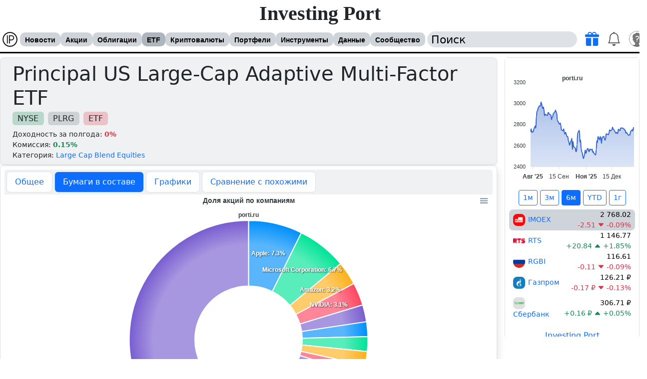

--- FILE ---
content_type: text/html; charset=UTF-8
request_url: https://porti.ru/etf/holders/PLRG
body_size: 9358
content:
<!DOCTYPE html>
<html xmlns="http://www.w3.org/1999/xhtml" lang="ru" class="light" data-bs-theme="light" dir="ltr">
<head itemscope itemtype="https://schema.org/WPHeader">
<meta http-equiv="Content-Type" content="text/html; charset=UTF-8" />
<title itemprop="headline">Principal US Large-Cap Adaptive Multi-Factor ETF (PLRG) 📈: состав фонда</title>
<meta name="theme-color" content="#c0c0c0"/>
<link rel="manifest" href="/resource/img/webapp/manifest.json" />
<link rel="apple-touch-icon" href="/resource/img/webapp/logo-512.png" />
<meta name="description" itemprop="description" content="ETF Principal US Large-Cap Adaptive Multi-Factor ETF 📊: список и состав компаний входящих в Principal US Large-Cap Adaptive Multi-Factor ETF" /><meta name="color-scheme" content="light">
<meta name="viewport" content="width=device-width, initial-scale=1" />
<link rel="alternate" hreflang="ru-RU" href="https://porti.ru/etf/holders/PLRG" />
<link rel="alternate" hreflang="en-US" href="https://en.porti.ru/etf/holders/PLRG" />
<link rel="alternate" hreflang="zh-CN" href="https://zh.porti.ru/etf/holders/PLRG" />
<link rel="alternate" hreflang="ja-JP" href="https://ja.porti.ru/etf/holders/PLRG" />
<link rel="alternate" hreflang="hi-IN" href="https://hi.porti.ru/etf/holders/PLRG" />
<link rel="alternate" hreflang="de-DE" href="https://de.porti.ru/etf/holders/PLRG" />
<link rel="alternate" hreflang="es-ES" href="https://es.porti.ru/etf/holders/PLRG" />
<link rel="alternate" hreflang="fr-FR" href="https://fr.porti.ru/etf/holders/PLRG" />
<link rel="alternate" hreflang="pt-PT" href="https://pt.porti.ru/etf/holders/PLRG" />
<link rel="alternate" hreflang="no-NO" href="https://no.porti.ru/etf/holders/PLRG" />
<link rel="alternate" hreflang="tr-TR" href="https://tr.porti.ru/etf/holders/PLRG" />
<link rel="alternate" hreflang="ar-SA" href="https://ar.porti.ru/etf/holders/PLRG" />

            <meta property="og:title" content="Principal US Large-Cap Adaptive Multi-Factor ETF (PLRG) 📈: состав фонда" />
            <meta property="og:description" content="ETF Principal US Large-Cap Adaptive Multi-Factor ETF 📊: список и состав компаний входящих в Principal US Large-Cap Adaptive Multi-Factor ETF" />
            <meta property="og:type" content="article" />
            <meta property="og:url" content="https://porti.ru/etf/holders/NYSE:PLRG" />
            <link rel="canonical" href="https://porti.ru/etf/holders/NYSE:PLRG" />
        <link rel="shortcut icon" href="https://porti.ru/favicon.ico" type="image/x-icon" />
<link rel="stylesheet" type="text/css" href="https://porti.ru/cache/default_f704959fcf71e3c66a3da74d1267396f6f173fd3.css?1776871211" media="screen" />
<script src="https://porti.ru/cache/default_22a86ec91e3d371786761f6325cc4dfda21813ec.js?1776871210"></script>
<link href="https://porti.ru/resource/js/bootstrap/compatibility.css" rel="stylesheet" />
<link href="https://porti.ru/resource/js/bootstrap/css/bootstrap.min.css" rel="stylesheet" />
<link href="https://porti.ru/resource/js/jquery/ui/themes/dark/jquery-ui.css" rel="stylesheet" disabled="disabled" /><script>
window.yaContextCb=window.yaContextCb||[];
ds.is_mobile=0;ds.is_spider=1;ds.theme='light';ds.intl.language='ru';ds.intl.locales={"code":"ru","locale":"ru-RU","title":"\u0420\u0443\u0441\u0441\u043a\u0438\u0439","title_en":"Russia"};ds.debug=0;
$(function () {
    setInterval(function() {
        let $elm = $('div[id^=yandex_rtb');
        if ($elm.get(0) && !$elm.is(":visible") && !$('#adblock_open').get(0)) {
            $('body').prepend('<div class="alert alert-danger m-1 shadow-sm h6 fw-bold text-center" id="adblock_open">У Вас включен блокировщик рекламы. Пожалуйста, выключите его, так как за счет рекламы данный сайт развивается и пополняется полезной информации.<br /><a href="/payment" class="text-decoration-none" target="_blank">По подписке</a> нет никакой рекламы.</div>');
        }
    }, 2000);
});
</script>
<script src="https://yandex.ru/ads/system/context.js" async></script></head>
<body id="type-e">
<a name="top"></a>
<noscript><div class="alert alert-danger"><i class="bi bi-exclamation-triangle-fill fs-5 z-3"></i> JavaScript support must be enabled</div></noscript>
<div id="header">
    <div id="subheader">
        <div id="site-name"><h2><a href="https://porti.ru">Investing Port</a></h2>
		</div>
        <div id="toolbar" class="navbar navbar-expand-l bg-body w-100 py-1 start-0">
            <div class="container-fluid px-1 flex-nowrap" id="toolbar-content">
                <div class="d-flex align-items-center">
                    <a class="navbar-brand d-inline-block me-1 p-0" href="https://porti.ru"><img src="https://porti.ru/resource/img/webapp/logo-32.png" width="32" height="32" class="rounded-4" loading="lazy" /></a><ul id="nav" class="align-self-center d-flex flex-nowrap" itemscope itemtype="https://schema.org/SiteNavigationElement">
            <li >
            <a itemprop="url" href="https://porti.ru/news">Новости</a>
            <ul class="shadow"><li class="first"><a itemprop="url" href="https://porti.ru/news/telegram">Телеграм</a> </li></ul>        </li>
                <li >
            <a itemprop="url" href="https://porti.ru/company">Акции</a>
            <ul class="shadow"><li class="first"><a itemprop="url" href="https://porti.ru/search/company">Поиск</a> </li></ul>        </li>
                <li >
            <a itemprop="url" href="https://porti.ru/bond">Облигации</a>
            <ul class="shadow"><li class="first"><a itemprop="url" href="https://porti.ru/search/bond">Поиск</a> </li></ul>        </li>
                <li class="active">
            <a itemprop="url" href="https://porti.ru/etf">ETF</a>
            <ul class="shadow"><li class="first"><a itemprop="url" href="https://porti.ru/search/etf">Поиск</a> </li><li class=""><a itemprop="url" href="https://porti.ru/index">Индексы</a> </li><li class=""><a itemprop="url" href="https://porti.ru/commodity">Товары</a> </li><li class="last"><a itemprop="url" href="https://porti.ru/futures">Фьючерсы</a> </li></ul>        </li>
                <li >
            <a itemprop="url" href="https://porti.ru/crypto">Криптовалюты</a>
                    </li>
                <li >
            <a itemprop="url" href="https://porti.ru/portfolio">Портфели</a>
            <ul class="shadow"><li class="first"><a itemprop="url" href="https://porti.ru/portfolio">Портфели</a> </li><li class=""><a itemprop="url" href="https://porti.ru/watchlist">Список отслеживания</a> </li><li class=""><a itemprop="url" href="https://porti.ru/notification/reminder">Уведомление о цене</a> </li><li class=""><a itemprop="url" href="https://porti.ru/portfolio/wizard">Мастер создания портфеля</a> </li><li class="last"><a itemprop="url" href="https://porti.ru/dashboard">Терминал</a> </li></ul>        </li>
                <li >
            <a itemprop="url" href="https://porti.ru/comparelist">Инструменты</a>
            <ul class="shadow"><li class="first"><a itemprop="url" href="https://porti.ru/comparelist">Сравнение компаний</a> </li><li class=""><a itemprop="url" href="https://porti.ru/comparelist/bond">Сравнение облигаций</a> </li><li class=""><a itemprop="url" href="https://porti.ru/comparelist/etf">Сравнение ETF</a> </li><li class=""><a itemprop="url" href="https://porti.ru/tool/map">Карта рынка</a> </li><li class=""><a itemprop="url" href="https://porti.ru/tool/bubble">График рынка</a> </li><li class="last"><a itemprop="url" href="https://porti.ru/tool/calculators">Калькуляторы</a> </li></ul>        </li>
                <li >
            <a itemprop="url" href="https://porti.ru/info/dividend">Данные</a>
            <ul class="shadow"><li class="first"><a itemprop="url" href="https://porti.ru/info/forecast">Инвест идеи</a> </li><li class=""><a itemprop="url" href="https://porti.ru/info/dividend">Дивидендный календарь</a> </li><li class=""><a itemprop="url" href="https://porti.ru/info/insiderTrade">Инсайдерские сделки</a> </li><li class=""><a itemprop="url" href="https://porti.ru/info/calendarcompany">События по компаниям</a> </li><li class=""><a itemprop="url" href="https://porti.ru/info/calendar">Экономический календарь</a> </li><li class=""><a itemprop="url" href="https://porti.ru/macro">Макро показатели</a> </li><li class=""><a itemprop="url" href="https://porti.ru/currency">Курсы валют</a> </li><li class=""><a itemprop="url" href="https://porti.ru/dictionary">Финансовый словарь</a> </li><li class="last"><a itemprop="url" href="https://porti.ru/widgets">Виджеты для сайта</a> </li></ul>        </li>
                <li >
            <a itemprop="url" href="https://porti.ru/blogs">Сообщество</a>
            <ul class="shadow"><li class="first"><a itemprop="url" href="https://porti.ru/blogs">Блоги</a> </li><li class=""><a itemprop="url" href="https://porti.ru/forum">Форум</a> </li><li class=""><a itemprop="url" href="https://porti.ru/groups">Группы</a> </li><li class=""><a itemprop="url" href="https://porti.ru/profile/im/join/16">Чат</a> </li><li class=""><a itemprop="url" href="https://porti.ru/community/portfolios">Интересные портфели</a> </li><li class=""><a itemprop="url" href="https://porti.ru/community/popular-assets">Популярные активы</a> </li><li class="last"><a itemprop="url" href="https://t.me/port_invest_news" target="_blank"><i class="bi bi-telegram fs-5 text-primary"></i> Телеграм</a> </li></ul>        </li>
        </ul>                </div>
                <div class="d-flex ms-1" id="search">
                    <input id="searchsite" class="my-auto rounded-4 ps-2" type="text" name="q" value="Поиск" onclick="if(this.value === 'Поиск')this.value='';" onblur="if(this.value === '')this.value='Поиск';" autocomplete="off" />
                    <div id="toolbar-icons">
                        <ul class="navbar-nav flex-row ps-2">
                            <li class="subscribe-icon nav-item p-0 position-relative align-self-center bg-hover-light-info rounded-3 px-2">
                                <a href="https://porti.ru/payment" class="nav-link p-0" title="Подписаться"><i class="bi fs-3 toolbar-icon bi-gift-fill text-primary"></i></a>
                            </li>
                            <li class="notifications-icons nav-item p-0 position-relative bg-hover-light-info rounded-3 px-2">
                                                                <a href="https://porti.ru/notification" class="nav-link p-0"><i class="bi bi-bell toolbar-icon fs-3"></i></a>                            </li>
                            <li class="user-icon nav-item dropdown dropstart bg-hover-light-info rounded-3 px-1 ms-1">
                                <a href="/auth" onclick="return false" class="nav-link p-0 mt-1" data-bs-toggle="dropdown" data-bs-auto-close="outside" aria-expanded="false"><img src="https://porti.ru/template/default/img/ico/big/profile_guest.png" width="32" height="32" class="rounded-5" /></a>
                                                                <div class="dropdown-menu position-absolute shadow px-2 py-3 text-start border-0 top-100 end-0" style="width:210px">
                                    <div class="text-center">
                                        <a href="https://porti.ru/profile/"><img src="https://porti.ru/template/default/img/ico/big/profile_guest.png" width="48" height="48" class="rounded-3" /></a>
                                        <div class="fw-bold"></div>
                                    </div>
                                    <hr class="mt-1 mb-1" />

                                                                            <a href="https://porti.ru/auth" class="text-decoration-none bg-hover-light-info d-block p-2 rounded-3"><i class="bi bi-person"></i> Войти</a>
                                        <a href="https://porti.ru/auth/reg" class="text-decoration-none bg-hover-light-info d-block p-2 rounded-3"><i class="bi bi-person-fill-add"></i> Регистрация</a>
                                        <a href="https://porti.ru/payment" class="text-decoration-none bg-hover-light-info d-block p-2 rounded-3"><i class="bi bi-gift-fill text-primary"></i> Подписка</a>
                                        <a href="https://porti.ru/blogs" class="text-decoration-none bg-hover-light-info d-block p-2 rounded-3"><i class="bi bi-file-richtext"></i> Блоги</a>
                                                                        <hr class="my-1" />
                                    <div class="dropdown-center position-relative">
                                        <a class="text-decoration-none bg-hover-light-info d-block p-2 rounded-3" href="https://porti.ru/groups/group/20" role="button" ><i class="bi bi-newspaper"></i> Что нового</a>
                                        <a class="text-decoration-none bg-hover-light-info d-block p-2 rounded-3" href="#" role="button" data-bs-toggle="dropdown" data-bs-auto-close="outside" aria-expanded="false"><i class="bi bi-info-circle"></i> Помощь</a>
                                        <ul class="dropdown-menu end-0 shadow position-absolute border-0">
                                            <li><a class="dropdown-item" href="https://t.me/port_invest_news" target="_blank"><i class="bi bi-telegram fs-5 text-primary align-middle"></i> Телеграм Новости</a></li>
                                            <li><hr class="dropdown-divider"></li>
                                            <li><a class="dropdown-item" href="https://porti.ru/forum"><i class="bi bi-people-fill"></i> Форум</a></li>
                                            <li><a class="dropdown-item" href="mailto:office@porti.ru"><i class="bi bi-envelope"></i> Обратная связь</a></li>
                                        </ul>
                                    </div>
                                    <hr class="mt-1" />
                                    <div class="d-flex align-items-center" id="toggleThemeMode">
                                        <div class="form-check form-switch text-center mx-auto">
                                            <input class="form-check-input cursor-pointer me-2" type="checkbox" role="switch" id="toggleThemeModeCheck" data-bs-theme-value="light">
                                            <label class="form-check-label fw-bold m-0 cursor-pointer" for="toggleThemeModeCheck">Темная тема</label>
                                        </div>
                                    </div>
                                </div>
                            </li>
                        </ul>
                    </div>
                </div>
            </div>
        </div>
            </div>
</div>

<div id="wrap">
<div id="content-wrap"><div id="utility"><iframe src="https://porti.ru/widgets/charts?codes[IMOEX]=IMOEX&codes[RTSI]=RTS&codes[RGBI]=RGBI&codes[GAZP]=&codes[SBER]=&theme=light&lang=ru&period=180" frameborder="0" style="width: 100%;height:560px;overflow-x:hidden;overflow-y:auto"></iframe>

<div style="width:100%;margin:10px 0" onclick="ds.ajax.run('https://porti.ru/banners/click/101428198')"><!-- Yandex.RTB R-A-560958-8 -->
<div id="yandex_rtb_R-A-560958-8" class="floatingRightBanner" style="width:270px"></div>
<script async>window.yaContextCb.push(()=>{
        Ya.Context.AdvManager.render({
            renderTo: 'yandex_rtb_R-A-560958-8',
            blockId: 'R-A-560958-8'
        })
    })</script></div>
</div><div id="content"><div class="company" itemscope itemtype="https://schema.org/Article">
    <div class="text-truncate text-wrap bg-secondary bg-opacity-10 shadow-sm border rounded-3 p-2">
    <div class="d-flex">
                <div class="my-auto ms-3 align-middle">
            <h1 itemprop="headline" class="m-0 p-0 fs-1 fw-normal">Principal US Large-Cap Adaptive Multi-Factor ETF</h1>
                            <div class="py-1 cursor-default">
                    <a href="https://porti.ru/search/etf?exchange=NYSE" rel="nofollow" class="badge bg-success bg-opacity-25 text-body fw-normal fs-6 me-1 mb-1 text-decoration-none">NYSE</a>
                    <a href="https://porti.ru/etf/ticker/NYSE:PLRG" class="badge bg-secondary bg-opacity-25 text-body fw-normal fs-6 me-1 mb-1 text-decoration-none">PLRG</a>
                    <a href="https://porti.ru/etf" class="badge bg-danger bg-opacity-25 text-body fw-normal fs-6 me-1 mb-1 text-decoration-none">ETF</a>
                </div>
                        <div>
                                    Доходность за полгода: <b class="text-danger">0%</b><br />
                                Комиссия: <b class="text-success">0.15%</b><br />
                Категория: <a href="https://porti.ru/search/etf?category=large_cap_blend_equities" rel="nofollow" class="text-decoration-none">Large Cap Blend Equities</a>            </div>
        </div>
    </div>

    </div>


    <div class="border p-2 rounded-3 shadow">
        <ul class="nav nav-pills pt-1 px-1 bg-secondary bg-opacity-10 rounded-top fs-6">
    <li class="nav-item border me-1 mb-1 rounded-3 bg-body"><a href="https://porti.ru/etf/ticker/NYSE:PLRG" class="nav-link text-nowrap ">Общее</a></li>
    <li class="nav-item border me-1 mb-1 rounded-3 bg-body"><a href="https://porti.ru/etf/holders/NYSE:PLRG" class="nav-link text-nowrap  ui-tab active bg-primary text-white" rel="nofollow">Бумаги в составе</a></li>
    <li class="nav-item border me-1 mb-1 rounded-3 bg-body"><a href="https://porti.ru/etf/charts/NYSE:PLRG" class="nav-link text-nowrap " rel="nofollow">Графики</a></li>
    <li class="nav-item border me-1 mb-1 rounded-3 bg-body"><a href="https://porti.ru/etf/compare/NYSE:PLRG" class="nav-link text-nowrap " rel="nofollow">Сравнение с похожими</a></li>
</ul>

                    <link rel="stylesheet" type="text/css" href="https://porti.ru/resource/js/apexcharts/apexcharts.css" media="screen" />
<script src="https://porti.ru/resource/js/apexcharts/apexcharts-5.3.0.min.js"></script>
<script async>
    Apex.chart = {
        locales: [{
  "name": "ru",
  "options": {
    "months": [
      "Январь",
      "Февраль",
      "Март",
      "Апрель",
      "Май",
      "Июнь",
      "Июль",
      "Август",
      "Сентябрь",
      "Октябрь",
      "Ноябрь",
      "Декабрь"
    ],
    "shortMonths": [
      "Янв",
      "Фев",
      "Мар",
      "Апр",
      "Май",
      "Июн",
      "Июл",
      "Авг",
      "Сен",
      "Окт",
      "Ноя",
      "Дек"
    ],
    "days": [
      "Воскресенье",
      "Понедельник",
      "Вторник",
      "Среда",
      "Четверг",
      "Пятница",
      "Суббота"
    ],
    "shortDays": ["Вс", "Пн", "Вт", "Ср", "Чт", "Пт", "Сб"],
    "toolbar": {
      "exportToSVG": "Сохранить SVG",
      "exportToPNG": "Сохранить PNG",
      "exportToCSV": "Сохранить CSV",
      "menu": "Меню",
      "selection": "Выбор",
      "selectionZoom": "Выбор с увеличением",
      "zoomIn": "Увеличить",
      "zoomOut": "Уменьшить",
      "pan": "Перемещение",
      "reset": "Сбросить увеличение"
    }
  }
}
],
        defaultLocale: 'ru',
    };
</script>            <article itemprop="articleBody">
                <div id="share_owners" style="height: 600px;"></div>
                <script async>
                    $(function() {
                        let options = {
                            series: [
                                7.3,6.7,3.2,3.1,2.3,2,2,1.9,1.3,1.3,1.2,1.2,0.9,0.9,64.7                            ],
                            labels: [
                                'Apple','Microsoft Corporation','Amazon','NVIDIA','Alphabet Inc.','Google Alphabet','Meta (Facebook)','Tesla','UnitedHealth Group','Eli Lilly and Company','Exxon Mobil','JPMorgan Chase','Visa','AbbVie','Остальные'                            ],
                            title: {
                                text: 'Доля акций по компаниям',
                                align: 'center'
                            },
                            subtitle: {
                                text: 'porti.ru',
                                align: 'center',
                                style: {
                                    fontWeight: 'bold'
                                }
                            },
                            theme: {
                                mode: ds.theme
                            },
                            chart: {
                                height: 600,
                                type: 'donut',
                                animations: {
                                    enabled: !ds.is_mobile
                                },
                                toolbar: {
                                    show: true,
                                    tools: {
                                        zoom: false
                                    }
                                },
                            },
                            plotOptions: {
                                pie: {
                                    donut: {
                                        size: '45%',
                                    }
                                }
                            },
                            legend: {
                                position: 'bottom',
                            },
                            dataLabels: {
                                formatter(val, op) {
                                    return op.w.globals.seriesNames[op.seriesIndex] + ': ' +op.w.globals.series[op.seriesIndex]+'%';
                                }
                            },
                            fill: {
                                type: 'gradient',
                            },
                            tooltip: {
                                fillSeriesColor: false,
                                y: {
                                    formatter: function(value) {
                                        return value + ' %';
                                    }
                                }
                            },
                        };
                        new ApexCharts(document.querySelector("#share_owners"), options).render();
                    });
                </script>

                
                <table class="table table-hover table-borderless dataTables text-center rounded-3 fs-6" data-datatables-fixed-header="false" data-datatables-sort="false" style="width: 100%">
    <thead class="border-bottom">
    <tr>
        <td></td>
        <td class="small text-muted align-middle">Название</td>
        <td class="small text-muted align-middle">Отрасль</td>
        <td class="sum text-nowrap small text-muted align-middle">Доля, %</td>
        <td class="average small text-muted align-middle">P/BV</td>
        <td class="average small text-muted align-middle">P/S</td>
        <td class="average small text-muted align-middle">P/E</td>
        <td class="average small text-muted align-middle">EV/Ebitda</td>
        <td class="average small text-muted align-middle">Дивидендная доходность</td>
    </tr>
    </thead>
    <tbody>
            <tr>
            <td class="align-middle fw-bold">#1</td>
            <td class="text-start align-middle">
                <span class="logo32"><img src="https://porti.ru/resource/img/company/logo/332.png" class="rounded-3" alt="Apple" loading="lazy" /></span>                <a href="https://porti.ru/company/NASDAQ:AAPL" target="_blank" class="text-decoration-none">Apple</a></td>
            <td class="align-middle"><a href="https://porti.ru/search/company?exchange=NASDAQ&category=technology" rel="nofollow" class="text-decoration-none">Technology</a></td>
            <td class="align-middle">7.29</td>
            <td class="align-middle">63.04</td>
            <td class="align-middle">9.18</td>
            <td class="align-middle">38.3</td>
            <td class="align-middle">27.32</td>
            <td class="align-middle">0.44</td>
        </tr>
            <tr>
            <td class="align-middle fw-bold">#2</td>
            <td class="text-start align-middle">
                <span class="logo32"><img src="https://porti.ru/resource/img/company/logo/336.png" class="rounded-3" alt="Microsoft Corporation" loading="lazy" /></span>                <a href="https://porti.ru/company/NASDAQ:MSFT" target="_blank" class="text-decoration-none">Microsoft Corporation</a></td>
            <td class="align-middle"><a href="https://porti.ru/search/company?exchange=NASDAQ&category=technology" rel="nofollow" class="text-decoration-none">Technology</a></td>
            <td class="align-middle">6.74</td>
            <td class="align-middle">10.37</td>
            <td class="align-middle">12.64</td>
            <td class="align-middle">34.98</td>
            <td class="align-middle">23.03</td>
            <td class="align-middle">0.69</td>
        </tr>
            <tr>
            <td class="align-middle fw-bold">#3</td>
            <td class="text-start align-middle">
                <span class="logo32"><img src="https://porti.ru/resource/img/company/logo/667.png" class="rounded-3" alt="Amazon" loading="lazy" /></span>                <a href="https://porti.ru/company/NASDAQ:AMZN" target="_blank" class="text-decoration-none">Amazon</a></td>
            <td class="align-middle"><a href="https://porti.ru/search/company?exchange=NASDAQ&category=consumer_discretionary" rel="nofollow" class="text-decoration-none">Consumer Discretionary</a></td>
            <td class="align-middle">3.2</td>
            <td class="align-middle">8.3</td>
            <td class="align-middle">3.72</td>
            <td class="align-middle">40.04</td>
            <td class="align-middle">19.58</td>
            <td class="align-middle">0</td>
        </tr>
            <tr>
            <td class="align-middle fw-bold">#4</td>
            <td class="text-start align-middle">
                <span class="logo32"><img src="https://porti.ru/resource/img/company/logo/340.png" class="rounded-3" alt="NVIDIA" loading="lazy" /></span>                <a href="https://porti.ru/company/NASDAQ:NVDA" target="_blank" class="text-decoration-none">NVIDIA</a></td>
            <td class="align-middle"><a href="https://porti.ru/search/company?exchange=NASDAQ&category=technology" rel="nofollow" class="text-decoration-none">Technology</a></td>
            <td class="align-middle">3.14</td>
            <td class="align-middle">57.83</td>
            <td class="align-middle">35.15</td>
            <td class="align-middle">62.94</td>
            <td class="align-middle">37.16</td>
            <td class="align-middle">0.0255</td>
        </tr>
            <tr>
            <td class="align-middle fw-bold">#5</td>
            <td class="text-start align-middle">
                <span class="logo32"><img src="https://porti.ru/resource/img/company/logo/4670.png" class="rounded-3" alt="Alphabet Inc." loading="lazy" /></span>                <a href="https://porti.ru/company/NASDAQ:GOOGL" target="_blank" class="text-decoration-none">Alphabet Inc.</a></td>
            <td class="align-middle"><a href="https://porti.ru/search/company?exchange=NASDAQ&category=technology" rel="nofollow" class="text-decoration-none">Technology</a></td>
            <td class="align-middle">2.28</td>
            <td class="align-middle">7.32</td>
            <td class="align-middle">6.8</td>
            <td class="align-middle">23.78</td>
            <td class="align-middle">17.6</td>
            <td class="align-middle">0.36</td>
        </tr>
            <tr>
            <td class="align-middle fw-bold">#6</td>
            <td class="text-start align-middle">
                <span class="logo32"><img src="https://porti.ru/resource/img/company/logo/334.png" class="rounded-3" alt="Google Alphabet" loading="lazy" /></span>                <a href="https://porti.ru/company/NASDAQ:GOOG" target="_blank" class="text-decoration-none">Google Alphabet</a></td>
            <td class="align-middle"><a href="https://porti.ru/search/company?exchange=NASDAQ&category=technology" rel="nofollow" class="text-decoration-none">Technology</a></td>
            <td class="align-middle">2</td>
            <td class="align-middle">7.38</td>
            <td class="align-middle">6.85</td>
            <td class="align-middle">23.96</td>
            <td class="align-middle">17.73</td>
            <td class="align-middle">0.36</td>
        </tr>
            <tr>
            <td class="align-middle fw-bold">#7</td>
            <td class="text-start align-middle">
                <span class="logo32"><img src="https://porti.ru/resource/img/company/logo/333.png" class="rounded-3" alt="Meta (Facebook)" loading="lazy" /></span>                <a href="https://porti.ru/company/NASDAQ:META" target="_blank" class="text-decoration-none">Meta (Facebook)</a></td>
            <td class="align-middle"><a href="https://porti.ru/search/company?exchange=NASDAQ&category=technology" rel="nofollow" class="text-decoration-none">Technology</a></td>
            <td class="align-middle">1.99</td>
            <td class="align-middle">8.46</td>
            <td class="align-middle">9.4</td>
            <td class="align-middle">24.78</td>
            <td class="align-middle">17.85</td>
            <td class="align-middle">0.3</td>
        </tr>
            <tr>
            <td class="align-middle fw-bold">#8</td>
            <td class="text-start align-middle">
                <span class="logo32"><img src="https://porti.ru/resource/img/company/logo/710.png" class="rounded-3" alt="Tesla" loading="lazy" /></span>                <a href="https://porti.ru/company/NASDAQ:TSLA" target="_blank" class="text-decoration-none">Tesla</a></td>
            <td class="align-middle"><a href="https://porti.ru/search/company?exchange=NASDAQ&category=industrials" rel="nofollow" class="text-decoration-none">Industrials</a></td>
            <td class="align-middle">1.93</td>
            <td class="align-middle">19.92</td>
            <td class="align-middle">15.03</td>
            <td class="align-middle">205.89</td>
            <td class="align-middle">99.64</td>
            <td class="align-middle">0</td>
        </tr>
            <tr>
            <td class="align-middle fw-bold">#9</td>
            <td class="text-start align-middle">
                <span class="logo32"><img src="https://porti.ru/resource/img/company/logo/585.png" class="rounded-3" alt="UnitedHealth Group" loading="lazy" /></span>                <a href="https://porti.ru/company/NYSE:UNH" target="_blank" class="text-decoration-none">UnitedHealth Group</a></td>
            <td class="align-middle"><a href="https://porti.ru/search/company?exchange=NYSE&category=healthcare" rel="nofollow" class="text-decoration-none">Healthcare</a></td>
            <td class="align-middle">1.34</td>
            <td class="align-middle">4.6</td>
            <td class="align-middle">1.18</td>
            <td class="align-middle">32.75</td>
            <td class="align-middle">18.64</td>
            <td class="align-middle">2.48</td>
        </tr>
            <tr>
            <td class="align-middle fw-bold">#10</td>
            <td class="text-start align-middle">
                <span class="logo32"><img src="https://porti.ru/resource/img/company/logo/591.png" class="rounded-3" alt="Eli Lilly and Company" loading="lazy" /></span>                <a href="https://porti.ru/company/NYSE:LLY" target="_blank" class="text-decoration-none">Eli Lilly and Company</a></td>
            <td class="align-middle"><a href="https://porti.ru/search/company?exchange=NYSE&category=healthcare" rel="nofollow" class="text-decoration-none">Healthcare</a></td>
            <td class="align-middle">1.29</td>
            <td class="align-middle">49.02</td>
            <td class="align-middle">15.53</td>
            <td class="align-middle">66.06</td>
            <td class="align-middle">47.94</td>
            <td class="align-middle">0.66</td>
        </tr>
            <tr>
            <td class="align-middle fw-bold">#11</td>
            <td class="text-start align-middle">
                <span class="logo32"><img src="https://porti.ru/resource/img/company/logo/507.png" class="rounded-3" alt="Exxon Mobil" loading="lazy" /></span>                <a href="https://porti.ru/company/NYSE:XOM" target="_blank" class="text-decoration-none">Exxon Mobil</a></td>
            <td class="align-middle"><a href="https://porti.ru/search/company?exchange=NYSE&category=energy" rel="nofollow" class="text-decoration-none">Energy</a></td>
            <td class="align-middle">1.19</td>
            <td class="align-middle">1.68</td>
            <td class="align-middle">1.34</td>
            <td class="align-middle">13.5</td>
            <td class="align-middle">6.46</td>
            <td class="align-middle">3.52</td>
        </tr>
            <tr>
            <td class="align-middle fw-bold">#12</td>
            <td class="text-start align-middle">
                <span class="logo32"><img src="https://porti.ru/resource/img/company/logo/410.png" class="rounded-3" alt="JPMorgan Chase" loading="lazy" /></span>                <a href="https://porti.ru/company/NYSE:JPM" target="_blank" class="text-decoration-none">JPMorgan Chase</a></td>
            <td class="align-middle"><a href="https://porti.ru/search/company?exchange=NYSE&category=financials" rel="nofollow" class="text-decoration-none">Financials</a></td>
            <td class="align-middle">1.16</td>
            <td class="align-middle">2</td>
            <td class="align-middle">2.54</td>
            <td class="align-middle">11.78</td>
            <td class="align-middle">11.69</td>
            <td class="align-middle">1.78</td>
        </tr>
            <tr>
            <td class="align-middle fw-bold">#13</td>
            <td class="text-start align-middle">
                <span class="logo32"><img src="https://porti.ru/resource/img/company/logo/417.png" class="rounded-3" alt="Visa" loading="lazy" /></span>                <a href="https://porti.ru/company/NYSE:V" target="_blank" class="text-decoration-none">Visa</a></td>
            <td class="align-middle"><a href="https://porti.ru/search/company?exchange=NYSE&category=financials" rel="nofollow" class="text-decoration-none">Financials</a></td>
            <td class="align-middle">0.92</td>
            <td class="align-middle">14.25</td>
            <td class="align-middle">15.53</td>
            <td class="align-middle">28.26</td>
            <td class="align-middle">22.15</td>
            <td class="align-middle">0.66</td>
        </tr>
            <tr>
            <td class="align-middle fw-bold">#14</td>
            <td class="text-start align-middle">
                <span class="logo32"><img src="https://porti.ru/resource/img/company/logo/587.png" class="rounded-3" alt="AbbVie" loading="lazy" /></span>                <a href="https://porti.ru/company/NYSE:ABBV" target="_blank" class="text-decoration-none">AbbVie</a></td>
            <td class="align-middle"><a href="https://porti.ru/search/company?exchange=NYSE&category=healthcare" rel="nofollow" class="text-decoration-none">Healthcare</a></td>
            <td class="align-middle">0.85</td>
            <td class="align-middle">92.87</td>
            <td class="align-middle">5.55</td>
            <td class="align-middle">73.03</td>
            <td class="align-middle">25.13</td>
            <td class="align-middle">3.01</td>
        </tr>
        </tbody>
    <tfoot>
    <tr>
        <th></th>
        <th></th>
        <th></th>
        <th></th>
        <th></th>
        <th></th>
        <th></th>
        <th></th>
        <th></th>
    </tr>
    </tfoot>
</table>            </article>
        
            <div style="width:100%;margin:10px 0" onclick="ds.ajax.run('https://porti.ru/banners/click/101428199')"><!-- Yandex.RTB R-A-560958-2 -->
<div id="yandex_rtb_R-A-560958-2"></div>
<script async>window.yaContextCb.push(()=>{
        Ya.Context.AdvManager.render({
            renderTo: 'yandex_rtb_R-A-560958-2',
            blockId: 'R-A-560958-2'
        })
    })</script></div>
    </div>

            <div class="my-2 row m-1 p-6 pb-0 pe-lg-0 align-items-center rounded-3 border shadow text-center border-primary">
    <div class="col-lg-12 p-3 pb-lg-2 pt-lg-3">
        <div class="card card-custom gutter-b bg-primary bg-opacity-75">
            <div class="card-body d-flex">
                <div class="d-flex flex-column flex-grow-1">
                    <div class="flex-grow-1 text-white">
                        <h3 class="fs-1 fw-bold text-white text-center">Оплатите подписку</h3>
                        <div class="col-lg-10 mx-auto">
                            <p class="lead mb-4 text-center">Больше функциональности и данных для анализа компаний и портфеля доступно по подписке</p>
                            <div class="d-grid gap-2 col-6 mx-auto mb-5">
                                <a href="https://porti.ru/payment" class="btn btn-light btn-lg px-4 me-sm-3" target="_blank">Подписаться</a>
                            </div>
                        </div>
                    </div>
                </div>
            </div>
        </div>
    </div>
</div>
    </div></div></div> <!-- content wrap -->
</div> <!-- wrap -->

<div id="footer" itemscope itemtype="https://schema.org/WPFooter">
    <div class="links px-2">
        <div>
            <span>Акции</span>
            <ul class="ps-0 list-unstyled">
                <li><a href="https://porti.ru/company">Акции</a></li>
                <li><a href="https://porti.ru/bonds">Облигации</a></li>
                <li><a href="https://porti.ru/etf">ETF</a></li>
                <li><a href="https://porti.ru/crypto">Криптовалюты</a></li>
            </ul>
        </div>
        <div>
            <span>Инструменты</span>
            <ul class="ps-0 list-unstyled">
                <li><a href="https://porti.ru/portfolio">Портфели</a></li>
                <li><a href="https://porti.ru/watchlist">Список отслеживания</a></li>
                <li><a href="https://porti.ru/info/dividend">Дивидендный календарь</a></li>
                <li><a href="https://porti.ru/info/forecast">Инвест идеи</a></li>
            </ul>
        </div>
        <div>
            <span>Сообщество</span>
            <ul class="ps-0 list-unstyled">
                <li><a href="https://porti.ru/payment" class="text-nowrap"><i class="bi bi-gift-fill fs-5 text-primary"></i> Подписка</a></li>
                <li><a href="https://t.me/port_invest_news" target="_blank" class="text-nowrap"><i class="bi bi-telegram fs-5 text-primary"></i> Телеграм</a></li>
                <li><a href="https://porti.ru/payment/api" class="text-nowrap">API</a></li>
                <li><a href="https://porti.ru/blogs">Блоги</a></li>
            </ul>
        </div>
        <div>
            <span>Контакты</span>
            <ul class="ps-0 list-unstyled">
                <li><a href="https://porti.ru/banners" class="text-nowrap">Реклама</a></li>
                <li><a href="https://porti.ru/info/contact">Контакты</a></li>
                <li><a href="https://porti.ru/forum/post/1598">Обратная связь</a></li>
                <li><a href="https://porti.ru/forum">Форум</a></li>
            </ul>
        </div>
    </div>
    <script type="text/javascript">(function(m,e,t,r,i,k,a){m[i]=m[i]||function(){(m[i].a=m[i].a||[]).push(arguments)};m[i].l=1*new Date();for (var j = 0; j < document.scripts.length; j++) {if (document.scripts[j].src === r) { return; }}k=e.createElement(t),a=e.getElementsByTagName(t)[0],k.async=1,k.src=r,a.parentNode.insertBefore(k,a)})(window, document,'script','https://mc.yandex.ru/metrika/tag.js', 'ym');ym(18803014, 'init', {webvisor:true, clickmap:true, accurateTrackBounce:true, trackLinks:true}); </script><noscript><div><img src="https://mc.yandex.ru/watch/18803014" style="position:absolute;left:-9999px" alt="" /></div></noscript>
    <div class=" d-inline-block z-3">
    <a href="#" onclick="return false" role="button" data-bs-toggle="dropdown" aria-expanded="false">
        <img src="https://porti.ru/resource/img/languages/ru.png" width="24" height="24" class="rounded" loading="lazy" />
    </a>
    <div class="dropdown-menu shadow rounded-3 py-1 border-0 overflow-y-auto ds-scrollbar" style="max-height:calc(100vh - 200px);min-height:200px">
                    <div class="dropdown-item p-0 text-start px-1 bg-body">
                <a href="https://porti.ru/common/language?lang=ru" onclick="ds.ajax.run('/common/language', {'lang': 'ru'}, 'GET');return false" class="bg-hover-light-info d-inline-block p-1 w-100 rounded-3 text-decoration-none text-body">
                    <div class="d-flex justify-content-start ">
                        <img src="https://porti.ru/resource/img/languages/ru.png" width="24" height="24" class="rounded text-start" loading="lazy" />
                        <div class="px-2">
                            Русский                        </div>
                    </div>
                </a>
            </div>
                    <div class="dropdown-item p-0 text-start px-1 bg-body">
                <a href="https://porti.ru/common/language?lang=en" onclick="ds.ajax.run('/common/language', {'lang': 'en'}, 'GET');return false" class="bg-hover-light-info d-inline-block p-1 w-100 rounded-3 text-decoration-none text-body">
                    <div class="d-flex justify-content-start ">
                        <img src="https://porti.ru/resource/img/languages/en.png" width="24" height="24" class="rounded text-start" loading="lazy" />
                        <div class="px-2">
                            English                        </div>
                    </div>
                </a>
            </div>
                    <div class="dropdown-item p-0 text-start px-1 bg-body">
                <a href="https://porti.ru/common/language?lang=zh" onclick="ds.ajax.run('/common/language', {'lang': 'zh'}, 'GET');return false" class="bg-hover-light-info d-inline-block p-1 w-100 rounded-3 text-decoration-none text-body">
                    <div class="d-flex justify-content-start ">
                        <img src="https://porti.ru/resource/img/languages/zh.png" width="24" height="24" class="rounded text-start" loading="lazy" />
                        <div class="px-2">
                            中国人                        </div>
                    </div>
                </a>
            </div>
                    <div class="dropdown-item p-0 text-start px-1 bg-body">
                <a href="https://porti.ru/common/language?lang=ja" onclick="ds.ajax.run('/common/language', {'lang': 'ja'}, 'GET');return false" class="bg-hover-light-info d-inline-block p-1 w-100 rounded-3 text-decoration-none text-body">
                    <div class="d-flex justify-content-start ">
                        <img src="https://porti.ru/resource/img/languages/ja.png" width="24" height="24" class="rounded text-start" loading="lazy" />
                        <div class="px-2">
                            日本語                        </div>
                    </div>
                </a>
            </div>
                    <div class="dropdown-item p-0 text-start px-1 bg-body">
                <a href="https://porti.ru/common/language?lang=hi" onclick="ds.ajax.run('/common/language', {'lang': 'hi'}, 'GET');return false" class="bg-hover-light-info d-inline-block p-1 w-100 rounded-3 text-decoration-none text-body">
                    <div class="d-flex justify-content-start ">
                        <img src="https://porti.ru/resource/img/languages/hi.png" width="24" height="24" class="rounded text-start" loading="lazy" />
                        <div class="px-2">
                            भारतीय                        </div>
                    </div>
                </a>
            </div>
                    <div class="dropdown-item p-0 text-start px-1 bg-body">
                <a href="https://porti.ru/common/language?lang=de" onclick="ds.ajax.run('/common/language', {'lang': 'de'}, 'GET');return false" class="bg-hover-light-info d-inline-block p-1 w-100 rounded-3 text-decoration-none text-body">
                    <div class="d-flex justify-content-start ">
                        <img src="https://porti.ru/resource/img/languages/de.png" width="24" height="24" class="rounded text-start" loading="lazy" />
                        <div class="px-2">
                            Deutsch                        </div>
                    </div>
                </a>
            </div>
                    <div class="dropdown-item p-0 text-start px-1 bg-body">
                <a href="https://porti.ru/common/language?lang=es" onclick="ds.ajax.run('/common/language', {'lang': 'es'}, 'GET');return false" class="bg-hover-light-info d-inline-block p-1 w-100 rounded-3 text-decoration-none text-body">
                    <div class="d-flex justify-content-start ">
                        <img src="https://porti.ru/resource/img/languages/es.png" width="24" height="24" class="rounded text-start" loading="lazy" />
                        <div class="px-2">
                            Español                        </div>
                    </div>
                </a>
            </div>
                    <div class="dropdown-item p-0 text-start px-1 bg-body">
                <a href="https://porti.ru/common/language?lang=fr" onclick="ds.ajax.run('/common/language', {'lang': 'fr'}, 'GET');return false" class="bg-hover-light-info d-inline-block p-1 w-100 rounded-3 text-decoration-none text-body">
                    <div class="d-flex justify-content-start ">
                        <img src="https://porti.ru/resource/img/languages/fr.png" width="24" height="24" class="rounded text-start" loading="lazy" />
                        <div class="px-2">
                            Francés                        </div>
                    </div>
                </a>
            </div>
                    <div class="dropdown-item p-0 text-start px-1 bg-body">
                <a href="https://porti.ru/common/language?lang=pt" onclick="ds.ajax.run('/common/language', {'lang': 'pt'}, 'GET');return false" class="bg-hover-light-info d-inline-block p-1 w-100 rounded-3 text-decoration-none text-body">
                    <div class="d-flex justify-content-start ">
                        <img src="https://porti.ru/resource/img/languages/pt.png" width="24" height="24" class="rounded text-start" loading="lazy" />
                        <div class="px-2">
                            Português                        </div>
                    </div>
                </a>
            </div>
                    <div class="dropdown-item p-0 text-start px-1 bg-body">
                <a href="https://porti.ru/common/language?lang=no" onclick="ds.ajax.run('/common/language', {'lang': 'no'}, 'GET');return false" class="bg-hover-light-info d-inline-block p-1 w-100 rounded-3 text-decoration-none text-body">
                    <div class="d-flex justify-content-start ">
                        <img src="https://porti.ru/resource/img/languages/no.png" width="24" height="24" class="rounded text-start" loading="lazy" />
                        <div class="px-2">
                            Norske                        </div>
                    </div>
                </a>
            </div>
                    <div class="dropdown-item p-0 text-start px-1 bg-body">
                <a href="https://porti.ru/common/language?lang=tr" onclick="ds.ajax.run('/common/language', {'lang': 'tr'}, 'GET');return false" class="bg-hover-light-info d-inline-block p-1 w-100 rounded-3 text-decoration-none text-body">
                    <div class="d-flex justify-content-start ">
                        <img src="https://porti.ru/resource/img/languages/tr.png" width="24" height="24" class="rounded text-start" loading="lazy" />
                        <div class="px-2">
                            Türkçe                        </div>
                    </div>
                </a>
            </div>
                    <div class="dropdown-item p-0 text-start px-1 bg-body">
                <a href="https://porti.ru/common/language?lang=ar" onclick="ds.ajax.run('/common/language', {'lang': 'ar'}, 'GET');return false" class="bg-hover-light-info d-inline-block p-1 w-100 rounded-3 text-decoration-none text-body">
                    <div class="d-flex justify-content-start direction-rtl">
                        <img src="https://porti.ru/resource/img/languages/ar.png" width="24" height="24" class="rounded text-start" loading="lazy" />
                        <div class="px-2">
                            عربي                        </div>
                    </div>
                </a>
            </div>
            </div>
</div>
    <meta itemprop="copyrightYear" content="2006">
    <meta itemprop="copyrightHolder" content="porti.ru">
    <p class="small">2026 &copy; Investing Port        <br /><a href="https://porti.ru/info/contact" class="text-decoration-none">Контакты</a> | <a href="https://porti.ru/banners" class="text-decoration-none">Реклама</a>
        <br/>Использование материалов porti.ru разрешено только при наличии активной индексируемой ссылки на источник.    </p>
</div>
<link rel="stylesheet" type="text/css" href="https://porti.ru/cache/default_bee5246517cc25b2fac5891e872adf98bceab75f.css?1776871211" media="screen" />
<script src="https://porti.ru/cache/default_e3c5f2295c3ea45c6755ca6169bcdeefc7f30e74.js?1776871211"></script>
<link href="https://porti.ru/resource/js/bootstrap/icons/font/bootstrap-icons.min.css" rel="stylesheet" />
<script src="https://porti.ru/resource/js/bootstrap/js/bootstrap.bundle.min.js"></script>
<link href="https://porti.ru/resource/js/bootstrap/plugins/perfect-scrollbar/perfect-scrollbar.css" rel="stylesheet" />
<script src="https://porti.ru/resource/js/bootstrap/plugins/perfect-scrollbar/perfect-scrollbar.min.js"></script>
<script src="https://porti.ru/template/default/templates/tool/bootstrap_init.js"></script>
</body>
</html><!-- 0.031191110610962 0 2271080 -->

--- FILE ---
content_type: text/html; charset=UTF-8
request_url: https://porti.ru/widgets/charts?codes[IMOEX]=IMOEX&codes[RTSI]=RTS&codes[RGBI]=RGBI&codes[GAZP]=&codes[SBER]=&theme=light&lang=ru&period=180
body_size: 4166
content:

<!DOCTYPE html>
<html xmlns="http://www.w3.org/1999/xhtml" lang="ru" class="light" data-bs-theme="light">
<head itemscope itemtype="https://schema.org/WPHeader">
<meta http-equiv="Content-Type" content="text/html; charset=UTF-8" />
<meta name="theme-color" content="#c0c0c0"/>
<link rel="manifest" href="/resource/img/webapp/manifest.json" />
<link rel="apple-touch-icon" href="/resource/img/webapp/logo-512.png" />
<meta name="color-scheme" content="light">
<meta name="viewport" content="width=device-width, initial-scale=1" />
<link rel="shortcut icon" href="https://porti.ru/favicon.ico" type="image/x-icon" />
<link rel="stylesheet" type="text/css" href="https://porti.ru/cache/default_77438eb6c3e0847a6461f2ea16330abe78962122.css?1776871211" media="screen" />
<script src="https://porti.ru/cache/default_52c9a367cc1748e98f4c6b29125cb5a65c866725.js?1776871211"></script>
<link href="https://porti.ru/resource/js/bootstrap/compatibility.css" rel="stylesheet" />
<link href="https://porti.ru/resource/js/bootstrap/css/bootstrap.min.css" rel="stylesheet" />
<link href="https://porti.ru/resource/js/jquery/ui/themes/dark/jquery-ui.css" rel="stylesheet" disabled="disabled" /><script>
    ds.is_mobile=0;ds.is_spider=1;ds.theme='light';ds.intl.language='ru';
</script>
</head>
<body class="p-0 overflow-x-hidden overflow-y-auto user-select-none">
    <link rel="stylesheet" type="text/css" href="https://porti.ru/resource/js/apexcharts/apexcharts.css" media="screen" />
<script src="https://porti.ru/resource/js/apexcharts/apexcharts-5.3.0.min.js"></script>
<script async>
    Apex.chart = {
        locales: [{
  "name": "ru",
  "options": {
    "months": [
      "Январь",
      "Февраль",
      "Март",
      "Апрель",
      "Май",
      "Июнь",
      "Июль",
      "Август",
      "Сентябрь",
      "Октябрь",
      "Ноябрь",
      "Декабрь"
    ],
    "shortMonths": [
      "Янв",
      "Фев",
      "Мар",
      "Апр",
      "Май",
      "Июн",
      "Июл",
      "Авг",
      "Сен",
      "Окт",
      "Ноя",
      "Дек"
    ],
    "days": [
      "Воскресенье",
      "Понедельник",
      "Вторник",
      "Среда",
      "Четверг",
      "Пятница",
      "Суббота"
    ],
    "shortDays": ["Вс", "Пн", "Вт", "Ср", "Чт", "Пт", "Сб"],
    "toolbar": {
      "exportToSVG": "Сохранить SVG",
      "exportToPNG": "Сохранить PNG",
      "exportToCSV": "Сохранить CSV",
      "menu": "Меню",
      "selection": "Выбор",
      "selectionZoom": "Выбор с увеличением",
      "zoomIn": "Увеличить",
      "zoomOut": "Уменьшить",
      "pan": "Перемещение",
      "reset": "Сбросить увеличение"
    }
  }
}
],
        defaultLocale: 'ru',
    };
</script>    <div class="my-0 mx-auto p-0 border rounded">
        <div id="chart" class="w-100" style="height:250px"></div>
        <div class="text-nowrap text-center" id="changePeriod">
            <button type="button" class="btn btn-outline-primary btn-sm" data-days="30">1м</button>
            <button type="button" class="btn btn-outline-primary btn-sm" data-days="90">3м</button>
            <button type="button" class="btn btn-primary btn-sm" data-days="180">6м</button>
            <button type="button" class="btn btn-outline-primary btn-sm" data-days="21">YTD</button>
            <button type="button" class="btn btn-outline-primary btn-sm" data-days="365">1г</button>
        </div>

        <div class="p-2">
            <table class="table table-hover table-borderless w-100 cursor-pointer m-0">
                            <tr data-code="IMOEX" data-type="index" data-title="IMOEX" class="py-2 hover">
                    <td class="text-start align-middle rounded-start-3 small ">
                        <a href="https://porti.ru/index/ticker/IMOEX" target="_blank" class="text-decoration-none">
                                                    <span class="logo"><img src="https://porti.ru/resource/img/index/logo/1.png" loading="lazy" class="rounded-3"></span>
                                                IMOEX                        </a>
                    </td>
                    <td class="text-end text-nowrap align-middle p-0 pe-2 small rounded-end-3 ">
                        2 768.02                         <br />
                        <span class="text-danger">
                                                            -2.51                                 <i class="bi bi-caret-down-fill fw-bold"></i>
                                                        -0.09%
                        </span>
                    </td>
                </tr>
                            <tr data-code="RTSI" data-type="index" data-title="RTS" class="py-2 ">
                    <td class="text-start align-middle rounded-start-3 small ">
                        <a href="https://porti.ru/index/ticker/RTSI" target="_blank" class="text-decoration-none">
                                                    <span class="logo"><img src="https://porti.ru/resource/img/index/logo/2.png" loading="lazy" class="rounded-3"></span>
                                                RTS                        </a>
                    </td>
                    <td class="text-end text-nowrap align-middle p-0 pe-2 small rounded-end-3 ">
                        1 146.77                         <br />
                        <span class="text-success">
                                                            +20.84                                 <i class="bi bi-caret-up-fill fw-bold"></i>
                                                        +1.85%
                        </span>
                    </td>
                </tr>
                            <tr data-code="RGBI" data-type="index" data-title="RGBI" class="py-2 ">
                    <td class="text-start align-middle rounded-start-3 small ">
                        <a href="https://porti.ru/index/ticker/RGBI" target="_blank" class="text-decoration-none">
                                                    <span class="logo"><img src="https://porti.ru/resource/img/index/logo/66.png" loading="lazy" class="rounded-3"></span>
                                                RGBI                        </a>
                    </td>
                    <td class="text-end text-nowrap align-middle p-0 pe-2 small rounded-end-3 ">
                        116.61                         <br />
                        <span class="text-danger">
                                                            -0.11                                 <i class="bi bi-caret-down-fill fw-bold"></i>
                                                        -0.09%
                        </span>
                    </td>
                </tr>
                            <tr data-code="GAZP" data-type="company" data-title="Газпром" class="py-2 ">
                    <td class="text-start align-middle rounded-start-3 small ">
                        <a href="https://porti.ru/company/ticker/MOEX:GAZP" target="_blank" class="text-decoration-none">
                                                    <span class="logo"><img src="https://porti.ru/resource/img/company/logo/1.png" loading="lazy" class="rounded-3"></span>
                                                Газпром                        </a>
                    </td>
                    <td class="text-end text-nowrap align-middle p-0 pe-2 small rounded-end-3 ">
                        126.21 ₽                        <br />
                        <span class="text-danger">
                                                            -0.17 ₽                                <i class="bi bi-caret-down-fill fw-bold"></i>
                                                        -0.13%
                        </span>
                    </td>
                </tr>
                            <tr data-code="SBER" data-type="company" data-title="Сбербанк" class="py-2 ">
                    <td class="text-start align-middle rounded-start-3 small border-bottom-0">
                        <a href="https://porti.ru/company/ticker/MOEX:SBER" target="_blank" class="text-decoration-none">
                                                    <span class="logo"><img src="https://porti.ru/resource/img/company/logo/70.png" loading="lazy" class="rounded-3"></span>
                                                Сбербанк                        </a>
                    </td>
                    <td class="text-end text-nowrap align-middle p-0 pe-2 small rounded-end-3 border-bottom-0">
                        306.71 ₽                        <br />
                        <span class="text-success">
                                                            +0.16 ₽                                <i class="bi bi-caret-up-fill fw-bold"></i>
                                                        +0.05%
                        </span>
                    </td>
                </tr>
                        </table>
        </div>

        <div class="text-center mt-1">
            <a href="https://porti.ru" target="_blank" class="text-decoration-none">Investing Port</a>
        </div>
    </div>
<script>
    $(function () {
        let series = {
                            'IMOEX': {
                    name: 'IMOEX',
                    data: [
                        [new Date('2026-01-22'),2768.02],[new Date('2026-01-21'),2770.53],[new Date('2026-01-20'),2738.07],[new Date('2026-01-19'),2750.25],[new Date('2026-01-16'),2733.75],[new Date('2026-01-15'),2701.32],[new Date('2026-01-14'),2702.69],[new Date('2026-01-13'),2696.92],[new Date('2026-01-12'),2701.93],[new Date('2026-01-09'),2724.85],[new Date('2026-01-08'),2718.62],[new Date('2026-01-07'),2745.26],[new Date('2026-01-06'),2745.26],[new Date('2026-01-05'),2757.09],[new Date('2026-01-02'),2766.62],[new Date('2026-01-01'),2766.62],[new Date('2025-12-31'),2766.62],[new Date('2025-12-30'),2766.62],[new Date('2025-12-29'),2742.03],[new Date('2025-12-26'),2754.89],[new Date('2025-12-25'),2714.12],[new Date('2025-12-24'),2720.02],[new Date('2025-12-23'),2725.38],[new Date('2025-12-22'),2715.98],[new Date('2025-12-19'),2743.09],[new Date('2025-12-18'),2753.07],[new Date('2025-12-17'),2759.73],[new Date('2025-12-16'),2774.23],[new Date('2025-12-15'),2748.93],[new Date('2025-12-12'),2739.49],[new Date('2025-12-11'),2748.93],[new Date('2025-12-10'),2720.66],[new Date('2025-12-09'),2702.72],[new Date('2025-12-08'),2705.17],[new Date('2025-12-05'),2711.3],[new Date('2025-12-04'),2657.13],[new Date('2025-12-03'),2651.71],[new Date('2025-12-02'),2667.2],[new Date('2025-12-01'),2686.93],[new Date('2025-11-28'),2676.42],[new Date('2025-11-27'),2621.37],[new Date('2025-11-26'),2668.38],[new Date('2025-11-25'),2685.95],[new Date('2025-11-24'),2654.84],[new Date('2025-11-21'),2685.03],[new Date('2025-11-20'),2628.31],[new Date('2025-11-19'),2646.02],[new Date('2025-11-18'),2563.07],[new Date('2025-11-17'),2510.64],[new Date('2025-11-14'),2525.68],[new Date('2025-11-13'),2543.36],[new Date('2025-11-12'),2536.22],[new Date('2025-11-11'),2566.17],[new Date('2025-11-10'),2558.6],[new Date('2025-11-07'),2566.42],[new Date('2025-11-06'),2542.7],[new Date('2025-11-05'),2546.62],[new Date('2025-11-04'),2570.96],[new Date('2025-11-03'),2570.96],[new Date('2025-10-31'),2525.2],[new Date('2025-10-30'),2557.48],[new Date('2025-10-29'),2523.35],[new Date('2025-10-28'),2495.09],[new Date('2025-10-27'),2476.79],[new Date('2025-10-24'),2543.93],[new Date('2025-10-23'),2570.67],[new Date('2025-10-22'),2653],[new Date('2025-10-21'),2632.42],[new Date('2025-10-20'),2744.83],[new Date('2025-10-17'),2720.63],[new Date('2025-10-16'),2607.78],[new Date('2025-10-15'),2545.22],[new Date('2025-10-14'),2541.49],[new Date('2025-10-13'),2576.38],[new Date('2025-10-10'),2588.56],[new Date('2025-10-09'),2638.37],[new Date('2025-10-08'),2562.51],[new Date('2025-10-07'),2668.6],[new Date('2025-10-06'),2648.5],[new Date('2025-10-03'),2604.55],[new Date('2025-10-02'),2632.07],[new Date('2025-10-01'),2647.25],[new Date('2025-09-30'),2684.6],[new Date('2025-09-29'),2684.09],[new Date('2025-09-26'),2725.97],[new Date('2025-09-25'),2708.68],[new Date('2025-09-24'),2723.58],[new Date('2025-09-23'),2758.65],[new Date('2025-09-22'),2741.06],[new Date('2025-09-19'),2748.06],[new Date('2025-09-18'),2793.58],[new Date('2025-09-17'),2814.04],[new Date('2025-09-16'),2802.77],[new Date('2025-09-15'),2809.85],[new Date('2025-09-12'),2839.73],[new Date('2025-09-11'),2908.14],[new Date('2025-09-10'),2914.26],[new Date('2025-09-09'),2935.96],[new Date('2025-09-08'),2921.62],[new Date('2025-09-05'),2901.45],[new Date('2025-09-04'),2873.7],[new Date('2025-09-03'),2867.55],[new Date('2025-09-02'),2845.39],[new Date('2025-09-01'),2889.28],[new Date('2025-08-29'),2899.38],[new Date('2025-08-28'),2912.72],[new Date('2025-08-27'),2911.48],[new Date('2025-08-26'),2885.87],[new Date('2025-08-25'),2887.24],[new Date('2025-08-22'),2896.76],[new Date('2025-08-21'),2883.5],[new Date('2025-08-20'),2940.78],[new Date('2025-08-19'),2965.66],[new Date('2025-08-18'),2951.26],[new Date('2025-08-15'),3012.09],[new Date('2025-08-14'),2977.34],[new Date('2025-08-13'),2973.02],[new Date('2025-08-12'),2977.18],[new Date('2025-08-11'),2964.15],[new Date('2025-08-08'),2924.63],[new Date('2025-08-07'),2876.43],[new Date('2025-08-06'),2764.62],[new Date('2025-08-05'),2786.37],[new Date('2025-08-04'),2773.85],[new Date('2025-08-01'),2727.98],[new Date('2025-07-31'),2732.12],[new Date('2025-07-30'),2726.24],[new Date('2025-07-29'),2758.28],[new Date('2025-07-28'),2730.98],                    ],
                },
                                                                                    };
        let options = {
            series: [series.IMOEX],
            theme: {
                mode: ds.theme
            },
            chart: {
                id: 'area-datetime',
                type: 'area',
                height: 250,
                toolbar: {
                    show: false,
                    tools: {
                        zoom: false
                    }
                },
                animations: {
                    enabled: !ds.is_mobile
                },
                zoom: {
                    allowMouseWheelZoom: false
                }
            },
            subtitle: {
                text: 'porti.ru',
                align: 'center',
                style: {
                    fontWeight: 'bold'
                }
            },
            colors: [
                '#3366cc'
            ],
            dataLabels: {
                enabled: false
            },
            markers: {
                size: 0,
                style: 'hollow',
            },
            stroke: {
                width: [2, 0],
                curve: 'smooth'
            },
            xaxis: {
                type: 'datetime',
                tickAmount: 2,
                tooltip: {
                    enabled: true
                },
            },
            yaxis: {
                tickAmount: 5,
                labels: {
                    formatter: function(value) {
                        return ds.math.round(value, 1);
                    }
                },
                crosshairs: {
                    show: true,
                    position: 'back',
                    stroke: {
                        color: '#b6b6b6',
                        width: 1,
                        dashArray: 4,
                    },
                },
                tooltip: {
                    enabled: true
                },
            },
            tooltip: {
                theme: ds.theme,
                x: {
                    format: 'dd MMM yyyy'
                }
            },
            fill: {
                type: 'gradient',
                gradient: {
                    shadeIntensity: 0.3
                }
            },
            grid: {
                show: false
            }
        };
        let chart = new ApexCharts(document.querySelector("#chart"), options);
        chart.render();

                setTimeout(function () {
            window.location.reload();
        }, 500000);
                $('#changePeriod button').on('click', function() {
            let url = new URL(window.location.href);
            url.searchParams.set('period', $(this).data('days'));
            window.location = url.toString();
        });
        $('table tr').on('click', function () {
            $('table tr').removeClass('hover');
            let $tr = $(this);
            let code = $tr.data('code');
            let type = $tr.data('type');
            $tr.addClass('hover');

            if (series[code] === undefined) {
                ds.ajax.run('/api/'+type+'/history', {
                    'period': 180,
                    'type': type,
                    'assetCode': code,
                    'callback': function (response) {
                        series[code] = {name: $tr.data('title'), data: []};
                        for (let i in response.history) {
                            let date = new Date(response.history[i].time * 1000);
                            series[code].data.push([date, response.history[i].price]);
                        }

                        updateSeries(code);
                    }
                }, 'GET');
                return;
            }

            updateSeries(code);
        });
        function updateSeries(code) {
            chart.updateSeries([series[code]]);
        }
    });
</script>

<link href="https://porti.ru/resource/js/bootstrap/icons/font/bootstrap-icons.min.css" rel="stylesheet" />
<script src="https://porti.ru/resource/js/bootstrap/js/bootstrap.bundle.min.js"></script>
<link href="https://porti.ru/resource/js/bootstrap/plugins/perfect-scrollbar/perfect-scrollbar.css" rel="stylesheet" />
<script src="https://porti.ru/resource/js/bootstrap/plugins/perfect-scrollbar/perfect-scrollbar.min.js"></script>
<script src="https://porti.ru/template/default/templates/tool/bootstrap_init.js"></script></body>
</html>

--- FILE ---
content_type: text/css
request_url: https://porti.ru/resource/js/bootstrap/compatibility.css
body_size: 2097
content:
:root {
    --bs-btn-border-color-nightshade:#375a7f;
    --bs-btn-border-color-nightshade-alt:55,90,127;
    --bs-btn-color-nightshade:#375a7f;
    --bs-text-primary-nightshade:#557392;
}
@media screen and (min-width: 1024px) {
    body {font-size: 14px!important}
}

html.dark textarea,html.dark input {background-color: var(--bs-dark-bg-subtle)}
.select2-selection--single:hover,select:hover,input[type=text]:hover,textarea:hover {background-color:var(--bs-gray-200)}
html.dark select:hover,html.dark input[type=text]:hover,html.dark textarea:hover {background-color:var(--bs-dark)}

.nav.nav-pills span:not(.not-hover):not(.active):hover,.nav.nav-pills a:not(.not-hover):not(.active):hover {background-color: var(--bs-gray-500)}

html.light .nav-pills .nav-link.active {color: #fff !important}
.nav-pills .nav-link {font-size:16px}

.icon-flipped.bi::before {transform: scaleX(-1)}

html.dark .table:not(.table-unhover) tbody tr.hover {background-color: var(--bs-gray-dark)}
.table tbody th {background-color: var(--bs-secondary-bg) !important;color:var(--bs-body-color)}

html.dark #header #site-name h2 a  {color:var(--bs-gray) !important}
html.dark img#menu_top_handler {filter: invert(0.5)}
html.dark #footer {background-color: var(--bs-dark)}

/** themes toggle */
#toggleThemeModeCheck {width:48px;height:24px;margin-bottom:2px;margin-top:0;background-image:none !important}
html.light #toggleThemeModeCheck {background-color:#fff !important}
html.light #toggleThemeModeCheck:after {content: "☀️" !important;position:relative;bottom:5px;height:24px;left:1px}
html.dark #toggleThemeModeCheck {background-color:#375a7f !important;border-color:#375a7f !important}
html.dark #toggleThemeModeCheck:after {content: "🌙" !important;position:relative;bottom:5px;height:24px;left:18px}
#toggleThemeModeCheck ~ label {margin-top:5px}

/** jquery ui */
html.dark .ui-button {background:var(--bs-dark);color:var(--bs-light)}
html.dark .ui-datepicker-calendar a.ui-state-default {background:var(--bs-dark)}
html.dark .ui-datepicker-calendar a.ui-state-default.ui-state-highlight {background:var(--bs-gray-dark)}
html.dark .ui-widget-content.ui-tooltip {background: var(--bs-dark) !important}
html.dark .ui-state-default a{color: var(--bs-light) !important}

/** menu */
html.dark #nav li,html.dark #nav li ul {background: var(--bs-gray-dark)}
html.dark #nav li a {color: var(--bs-light) !important}
html.dark #nav li:hover,html.dark #nav li.active {background: var(--bs-gray)}
html.dark #nav li.active a {color: var(--bs-light) !important}
html.dark #nav li.active ul a {color: var(--bs-light) !important}
html.dark #nav li.active ul li.active {background: var(--bs-gray)}
.nav>li>a:not(.not-hover):not(.active):hover {background-color: var(--bs-gray-300)}
html.dark .nav>li>a:not(.not-hover):not(.active):hover {background-color: var(--bs-gray-500)}

/** search popup */
html.dark #searchsite {background-color:var(--bs-gray-800)}
html.dark #searchsite:hover {background-color:var(--bs-gray-700)}
html.dark #searchsite + .result {background-color: var(--bs-dark)}
html.dark #searchsite + .result div.caption {background-color: var(--bs-gray-800);color: var(--bs-light)}

html.dark .shadow,html.dark .ui-widget-shadow  {box-shadow: 0 6px 15px rgb(10 10 13 / 65%) !important}
html.dark .bg-hover-light-info:hover {background-color:var(--bs-gray-700) !important}

/* fix bootstrap dark theme, for nightshade color, as in bootstrap dark all very contrast, but in old theme nightshade is very ok */
html.dark .pagination li:not(.disabled) a,html.dark .nav-link:not(.active,.disabled),html.dark .btn-link {color:var(--bs-text-primary-nightshade)}
html.dark .nav-pills .nav-link.active, html.dark .btn.btn-primary {background-color: var(--bs-btn-border-color-nightshade) !important;border-color:var(--bs-btn-border-color-nightshade)}
html.dark .btn.show,html.dark .btn.btn-outline-primary:hover {background-color: var(--bs-btn-border-color-nightshade) !important;color:var(--bs-white) !important;}
html.dark .btn-outline-primary{border-color:var(--bs-btn-border-color-nightshade);color:var(--bs-btn-color-nightshade)}
html.dark .bg-primary {background-color: rgba(var(--bs-btn-border-color-nightshade-alt), var(--bs-bg-opacity)) !important}
html.dark .table .table-secondary td,html.dark .table .table-secondary th {--bs-bg-opacity:1;background-color: rgba(68, 68, 68, var(--bs-bg-opacity)) !important;color:var(--bs-light) !important;}
html.dark .btn-light {background-color:var(--bs-gray-400) !important;border-color:var(--bs-gray-400)}

/** datatables */
table.dataTables thead th {cursor: pointer !important}
.dt-container .dt-search {display: inline-block;float:right;padding:0 2px 2px 0}
.dt-container .dt-buttons {padding:0 0 0 2px}
div.dt-buttons>.dt-button {border-radius:7px !important}
.dt-button-collection {max-height:500px;width:300px !important;overflow-y:auto !important}
.dt-container .toolbar {display:inline-block;float:left;padding:3px 3px 8px 2px}
table.dataTables[data-datatables-sort=false] thead .dt-column-order {display: none}
html.dark table.fixedHeader-floating, html.dark table.fixedHeader-locked {background-color: var(--bs-gray-dark) !important}
.dtfh-floatingparent-head {top:50px !important;overflow:inherit !important}
.dtfh-floatingparent-head table[data-max-views] colgroup {display: none}
table.dataTable thead > tr > th.dt-orderable-desc span.dt-column-order::before {font-size:15px !important}
table.dataTable thead > tr > th.dt-orderable-desc span.dt-column-order::after {font-size:15px !important}
table.dataTable thead .dt-ordering-desc span.dt-column-order:before,table.dataTable thead .dt-ordering-asc span.dt-column-order:after,
.dt-orderable-asc.dt-orderable-desc:not([aria-sort]) span.dt-column-order:before,.dt-orderable-asc.dt-orderable-desc:not([aria-sort]) span.dt-column-order:after {opacity:0.0 !important}
table.dataTable thead>tr>th.dt-orderable-asc:hover, table.dataTable thead>tr>th.dt-orderable-desc:hover, table.dataTable thead>tr>td.dt-orderable-asc:hover, table.dataTable thead>tr>td.dt-orderable-desc:hover {outline:none !important}
div.dt-container div.dt-layout-row{margin:0 !important}

/** tagify */
html.dark .tagify__dropdown__wrapper {background-color: var(--bs-dark)}

/** perfect scrollbar */
.perfect-scrollbar table.table.dataTables thead, .perfect-scrollbar table.table.dataTables thead th {position: sticky;top:0}
html.dark .perfect-scrollbar .ps__rail-x:hover,html.dark .perfect-scrollbar .ps__rail-y:hover {
    background-color: var(--bs-gray-800) !important;
    opacity: 0.7 !important;
    border-radius:0.5rem;
}

/** google and other charts */
html.dark svg.apexcharts-svg {background: none !important}
.apexcharts-toolbar {z-index:2 !important}
html.light .apexcharts-bar-series text.apexcharts-datalabel {fill:var(--bs-dark)}

/** jquery bootstrap validator */
form.needs-validation .help-block {color:var(--bs-danger);font-weight:bold;display:block}

/** select2 */
html.dark .select2-container--default .select2-selection--single {background-color:var(--bs-dark) !important}
html.dark .select2-container--default .select2-results__option--selected {background-color: var(--bs-gray-700)}
html.dark .select2-dropdown {background-color:var(--bs-dark) !important}
html.dark .select2-container--default .select2-results__option[aria-selected=true] {background-color:var(--bs-gray-800) !important}
html.dark .select2-container--default .select2-selection--multiple {background-color:var(--bs-dark) !important}
html.dark .select2-container--default .select2-selection--multiple .select2-selection__choice {background-color:var(--bs-gray-700) !important}
.select2-dropdown {z-index:9998 !important}
.select2-container--default .select2-selection--single{border:1px solid var(--bs-border-color) !important;border-radius:var(--bs-border-radius) !important;padding:5px 1px !important;height:38px !important}
.select2-container--default .select2-selection--single .select2-selection__arrow b {margin-top:0 !important;}
.select2-dropdown {border-color:var(--bs-border-color) !important}
.select2-container--default .select2-selection--multiple {border-color:var(--bs-border-color) !important}
.select2-container--default .select2-selection--single .select2-selection__arrow {top:5px !important}
.select2-container--default .select2-selection--single .select2-selection__rendered {color:var(--bs-body-color) !important;padding-left:11px !important;font-size:16px}
.select2-results__options {overflow-x:hidden}

/** tinymce */
.mce-content-body [data-mce-selected=inline-boundary] {background:none !important}

/** own form style */
.ds-range-group input[type=range] {top:-12px}

--- FILE ---
content_type: text/css
request_url: https://porti.ru/resource/js/bootstrap/compatibility.css
body_size: 2097
content:
:root {
    --bs-btn-border-color-nightshade:#375a7f;
    --bs-btn-border-color-nightshade-alt:55,90,127;
    --bs-btn-color-nightshade:#375a7f;
    --bs-text-primary-nightshade:#557392;
}
@media screen and (min-width: 1024px) {
    body {font-size: 14px!important}
}

html.dark textarea,html.dark input {background-color: var(--bs-dark-bg-subtle)}
.select2-selection--single:hover,select:hover,input[type=text]:hover,textarea:hover {background-color:var(--bs-gray-200)}
html.dark select:hover,html.dark input[type=text]:hover,html.dark textarea:hover {background-color:var(--bs-dark)}

.nav.nav-pills span:not(.not-hover):not(.active):hover,.nav.nav-pills a:not(.not-hover):not(.active):hover {background-color: var(--bs-gray-500)}

html.light .nav-pills .nav-link.active {color: #fff !important}
.nav-pills .nav-link {font-size:16px}

.icon-flipped.bi::before {transform: scaleX(-1)}

html.dark .table:not(.table-unhover) tbody tr.hover {background-color: var(--bs-gray-dark)}
.table tbody th {background-color: var(--bs-secondary-bg) !important;color:var(--bs-body-color)}

html.dark #header #site-name h2 a  {color:var(--bs-gray) !important}
html.dark img#menu_top_handler {filter: invert(0.5)}
html.dark #footer {background-color: var(--bs-dark)}

/** themes toggle */
#toggleThemeModeCheck {width:48px;height:24px;margin-bottom:2px;margin-top:0;background-image:none !important}
html.light #toggleThemeModeCheck {background-color:#fff !important}
html.light #toggleThemeModeCheck:after {content: "☀️" !important;position:relative;bottom:5px;height:24px;left:1px}
html.dark #toggleThemeModeCheck {background-color:#375a7f !important;border-color:#375a7f !important}
html.dark #toggleThemeModeCheck:after {content: "🌙" !important;position:relative;bottom:5px;height:24px;left:18px}
#toggleThemeModeCheck ~ label {margin-top:5px}

/** jquery ui */
html.dark .ui-button {background:var(--bs-dark);color:var(--bs-light)}
html.dark .ui-datepicker-calendar a.ui-state-default {background:var(--bs-dark)}
html.dark .ui-datepicker-calendar a.ui-state-default.ui-state-highlight {background:var(--bs-gray-dark)}
html.dark .ui-widget-content.ui-tooltip {background: var(--bs-dark) !important}
html.dark .ui-state-default a{color: var(--bs-light) !important}

/** menu */
html.dark #nav li,html.dark #nav li ul {background: var(--bs-gray-dark)}
html.dark #nav li a {color: var(--bs-light) !important}
html.dark #nav li:hover,html.dark #nav li.active {background: var(--bs-gray)}
html.dark #nav li.active a {color: var(--bs-light) !important}
html.dark #nav li.active ul a {color: var(--bs-light) !important}
html.dark #nav li.active ul li.active {background: var(--bs-gray)}
.nav>li>a:not(.not-hover):not(.active):hover {background-color: var(--bs-gray-300)}
html.dark .nav>li>a:not(.not-hover):not(.active):hover {background-color: var(--bs-gray-500)}

/** search popup */
html.dark #searchsite {background-color:var(--bs-gray-800)}
html.dark #searchsite:hover {background-color:var(--bs-gray-700)}
html.dark #searchsite + .result {background-color: var(--bs-dark)}
html.dark #searchsite + .result div.caption {background-color: var(--bs-gray-800);color: var(--bs-light)}

html.dark .shadow,html.dark .ui-widget-shadow  {box-shadow: 0 6px 15px rgb(10 10 13 / 65%) !important}
html.dark .bg-hover-light-info:hover {background-color:var(--bs-gray-700) !important}

/* fix bootstrap dark theme, for nightshade color, as in bootstrap dark all very contrast, but in old theme nightshade is very ok */
html.dark .pagination li:not(.disabled) a,html.dark .nav-link:not(.active,.disabled),html.dark .btn-link {color:var(--bs-text-primary-nightshade)}
html.dark .nav-pills .nav-link.active, html.dark .btn.btn-primary {background-color: var(--bs-btn-border-color-nightshade) !important;border-color:var(--bs-btn-border-color-nightshade)}
html.dark .btn.show,html.dark .btn.btn-outline-primary:hover {background-color: var(--bs-btn-border-color-nightshade) !important;color:var(--bs-white) !important;}
html.dark .btn-outline-primary{border-color:var(--bs-btn-border-color-nightshade);color:var(--bs-btn-color-nightshade)}
html.dark .bg-primary {background-color: rgba(var(--bs-btn-border-color-nightshade-alt), var(--bs-bg-opacity)) !important}
html.dark .table .table-secondary td,html.dark .table .table-secondary th {--bs-bg-opacity:1;background-color: rgba(68, 68, 68, var(--bs-bg-opacity)) !important;color:var(--bs-light) !important;}
html.dark .btn-light {background-color:var(--bs-gray-400) !important;border-color:var(--bs-gray-400)}

/** datatables */
table.dataTables thead th {cursor: pointer !important}
.dt-container .dt-search {display: inline-block;float:right;padding:0 2px 2px 0}
.dt-container .dt-buttons {padding:0 0 0 2px}
div.dt-buttons>.dt-button {border-radius:7px !important}
.dt-button-collection {max-height:500px;width:300px !important;overflow-y:auto !important}
.dt-container .toolbar {display:inline-block;float:left;padding:3px 3px 8px 2px}
table.dataTables[data-datatables-sort=false] thead .dt-column-order {display: none}
html.dark table.fixedHeader-floating, html.dark table.fixedHeader-locked {background-color: var(--bs-gray-dark) !important}
.dtfh-floatingparent-head {top:50px !important;overflow:inherit !important}
.dtfh-floatingparent-head table[data-max-views] colgroup {display: none}
table.dataTable thead > tr > th.dt-orderable-desc span.dt-column-order::before {font-size:15px !important}
table.dataTable thead > tr > th.dt-orderable-desc span.dt-column-order::after {font-size:15px !important}
table.dataTable thead .dt-ordering-desc span.dt-column-order:before,table.dataTable thead .dt-ordering-asc span.dt-column-order:after,
.dt-orderable-asc.dt-orderable-desc:not([aria-sort]) span.dt-column-order:before,.dt-orderable-asc.dt-orderable-desc:not([aria-sort]) span.dt-column-order:after {opacity:0.0 !important}
table.dataTable thead>tr>th.dt-orderable-asc:hover, table.dataTable thead>tr>th.dt-orderable-desc:hover, table.dataTable thead>tr>td.dt-orderable-asc:hover, table.dataTable thead>tr>td.dt-orderable-desc:hover {outline:none !important}
div.dt-container div.dt-layout-row{margin:0 !important}

/** tagify */
html.dark .tagify__dropdown__wrapper {background-color: var(--bs-dark)}

/** perfect scrollbar */
.perfect-scrollbar table.table.dataTables thead, .perfect-scrollbar table.table.dataTables thead th {position: sticky;top:0}
html.dark .perfect-scrollbar .ps__rail-x:hover,html.dark .perfect-scrollbar .ps__rail-y:hover {
    background-color: var(--bs-gray-800) !important;
    opacity: 0.7 !important;
    border-radius:0.5rem;
}

/** google and other charts */
html.dark svg.apexcharts-svg {background: none !important}
.apexcharts-toolbar {z-index:2 !important}
html.light .apexcharts-bar-series text.apexcharts-datalabel {fill:var(--bs-dark)}

/** jquery bootstrap validator */
form.needs-validation .help-block {color:var(--bs-danger);font-weight:bold;display:block}

/** select2 */
html.dark .select2-container--default .select2-selection--single {background-color:var(--bs-dark) !important}
html.dark .select2-container--default .select2-results__option--selected {background-color: var(--bs-gray-700)}
html.dark .select2-dropdown {background-color:var(--bs-dark) !important}
html.dark .select2-container--default .select2-results__option[aria-selected=true] {background-color:var(--bs-gray-800) !important}
html.dark .select2-container--default .select2-selection--multiple {background-color:var(--bs-dark) !important}
html.dark .select2-container--default .select2-selection--multiple .select2-selection__choice {background-color:var(--bs-gray-700) !important}
.select2-dropdown {z-index:9998 !important}
.select2-container--default .select2-selection--single{border:1px solid var(--bs-border-color) !important;border-radius:var(--bs-border-radius) !important;padding:5px 1px !important;height:38px !important}
.select2-container--default .select2-selection--single .select2-selection__arrow b {margin-top:0 !important;}
.select2-dropdown {border-color:var(--bs-border-color) !important}
.select2-container--default .select2-selection--multiple {border-color:var(--bs-border-color) !important}
.select2-container--default .select2-selection--single .select2-selection__arrow {top:5px !important}
.select2-container--default .select2-selection--single .select2-selection__rendered {color:var(--bs-body-color) !important;padding-left:11px !important;font-size:16px}
.select2-results__options {overflow-x:hidden}

/** tinymce */
.mce-content-body [data-mce-selected=inline-boundary] {background:none !important}

/** own form style */
.ds-range-group input[type=range] {top:-12px}

--- FILE ---
content_type: application/javascript; charset=utf-8
request_url: https://porti.ru/template/default/templates/tool/bootstrap_init.js
body_size: 1220
content:
function initPerfectScrollbar()
{
    $('.perfect-scrollbar').each(function () {
        let elm = $(this);
        let wheelPropagation = elm.data('wheel-propagation');
        wheelPropagation = wheelPropagation === undefined ? true : !!wheelPropagation;
        if (!ds.is_mobile) {
            let unifyId;
            if (elm.attr('id')) {
                unifyId = elm.attr('id');
            } else {
                unifyId = 'perfect-scrollbar-' + parseInt(Math.random() * 1000);
                elm.attr('id', unifyId);
            }
            new PerfectScrollbar('#' + unifyId, {
                wheelSpeed: 1,
                wheelPropagation: wheelPropagation,
                minScrollbarLength: null
            });
        } else {
            elm.css('overflow', 'auto');
        }
    });
}

$(function () {
    initPerfectScrollbar();

    // fixed overflow parent
    $('[data-bs-toggle="dropdown"]').each(function () {
        new bootstrap.Dropdown($(this).get(0), {
            boundary: document.querySelector('body'),
            popperConfig: function (defaultBsPopperConfig) {
                return {...defaultBsPopperConfig, strategy: "fixed"};
            }
        });
    });

    $("div[id^=dialog]").on("dialogcreate", function () {
        let $elm = $('.ui-dialog button.ui-dialog-titlebar-close');
        $elm.addClass('ui-button ui-corner-all ui-widget ui-button-icon-only');
        $elm.append('<span class="ui-button-icon ui-icon ui-icon-closethick"></span><span class="ui-button-icon-space"></span>');
    }).on("dialogopen", function () {
        $(this).parent().addClass('shadow');
        $('.ui-dialog-buttonpane .ui-dialog-buttonset button').each(function () {
            $(this).addClass('btn btn-primary');
        });
        $('.ui-dialog-content').addClass('ds-scrollbar');
    });

    $('.ds-range-group input[type=text]').on('keyup keydown change', function () {
        let $parent = $(this).parent();
        let $range = $parent.find('input[type=range]');
        $range.val($(this).val());
    });
    $('.ds-range-group input[type=range]').on('change input', function () {
        let $parent = $(this).parent();
        let $text = $parent.find('input[type=text]');
        $text.val($(this).val());
    });


    // theme toggle
    const getStoredTheme = () => localStorage.getItem('theme')
    const setStoredTheme = theme => localStorage.setItem('theme', theme)

    const setTheme = theme => {
        if (theme === 'auto') {
            document.documentElement.setAttribute('data-bs-theme', (window.matchMedia('(prefers-color-scheme: dark)').matches ? 'dark' : 'light'))
        } else {
            ds.theme = theme;
            document.documentElement.setAttribute('data-bs-theme', theme)
        }

        let key = 'bs-prefers-color-scheme';
        let value = theme;
        let expires = new Date();
        expires.setTime(expires.getTime() + (365 * 24 * 60 * 60 * 1000));
        document.cookie = key + '=' + value + ';expires=' + expires.toUTCString()+'; SameSite=Strict; path=/; domain=.'+window.location.hostname.split('.').slice(-2).join('.');
    }

    let check = $('#toggleThemeModeCheck');
    check.on('click', function () {
        let theme = check.data('bs-theme-value');
        let nextTheme = theme === 'dark' ? 'light' : 'dark';
        setStoredTheme(nextTheme);
        setTheme(nextTheme);
        check.data('bs-theme-value', nextTheme);
        $('html').removeClass(theme).addClass(nextTheme);
        $('meta[name=color-scheme]').attr('content', nextTheme);

        let $styleLink = $("link[href*='dark/jquery-ui.css']");
        if (nextTheme === 'dark') {
            $styleLink.removeAttr('disabled');
        } else {
            $styleLink.attr('disabled', 'disabled');
        }
    });
});